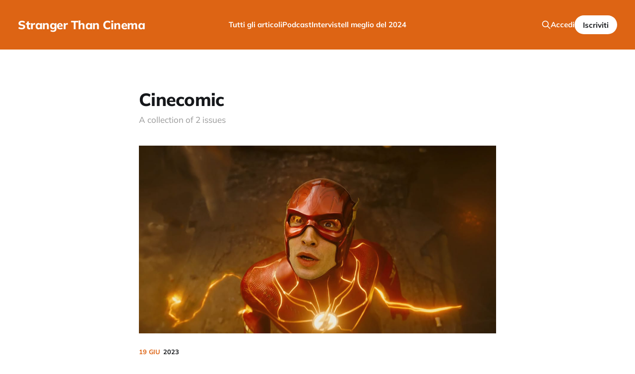

--- FILE ---
content_type: text/html; charset=utf-8
request_url: https://strangerthancinema.it/tag/cinecomic/
body_size: 3669
content:
<!DOCTYPE html>
<html lang="it">

<head>
    <meta charset="utf-8">
    <meta name="viewport" content="width=device-width, initial-scale=1">
    <title>Cinecomic - Stranger Than Cinema</title>
    <link rel="stylesheet" href="https://strangerthancinema.it/assets/built/screen.css?v=835a6dc227">

    <script>
        document.documentElement.style.setProperty('--inner-height', window.innerHeight + 'px');
    </script>

    <link rel="icon" href="https://strangerthancinema.it/content/images/size/w256h256/2021/03/25791225_156760561762955_5780184445043090798_o-2.png" type="image/png">
    <link rel="canonical" href="https://strangerthancinema.it/tag/cinecomic/">
    <meta name="referrer" content="no-referrer-when-downgrade">
    
    <meta property="og:site_name" content="Stranger Than Cinema ">
    <meta property="og:type" content="website">
    <meta property="og:title" content="Cinecomic - Stranger Than Cinema">
    <meta property="og:description" content="Magazine di pensieri e idee sul cinema a cura di Davide Sette. Per restituire la complessità dell’analisi al di là dei giudizi con voti e stelle.">
    <meta property="og:url" content="https://strangerthancinema.it/tag/cinecomic/">
    <meta property="og:image" content="https://strangerthancinema.it/content/images/size/w1200/2023/01/LEAD-DX-4-copia.png">
    <meta property="article:publisher" content="https://www.facebook.com/Zagarosh">
    <meta name="twitter:card" content="summary_large_image">
    <meta name="twitter:title" content="Cinecomic - Stranger Than Cinema">
    <meta name="twitter:description" content="Magazine di pensieri e idee sul cinema a cura di Davide Sette. Per restituire la complessità dell’analisi al di là dei giudizi con voti e stelle.">
    <meta name="twitter:url" content="https://strangerthancinema.it/tag/cinecomic/">
    <meta name="twitter:image" content="https://strangerthancinema.it/content/images/size/w1200/2023/01/LEAD-DX-4-copia.png">
    <meta property="og:image:width" content="1200">
    <meta property="og:image:height" content="646">
    
    <script type="application/ld+json">
{
    "@context": "https://schema.org",
    "@type": "Series",
    "publisher": {
        "@type": "Organization",
        "name": "Stranger Than Cinema ",
        "url": "https://strangerthancinema.it/",
        "logo": {
            "@type": "ImageObject",
            "url": "https://strangerthancinema.it/content/images/size/w256h256/2021/03/25791225_156760561762955_5780184445043090798_o-2.png",
            "width": 60,
            "height": 60
        }
    },
    "url": "https://strangerthancinema.it/tag/cinecomic/",
    "name": "Cinecomic",
    "mainEntityOfPage": "https://strangerthancinema.it/tag/cinecomic/"
}
    </script>

    <meta name="generator" content="Ghost 6.13">
    <link rel="alternate" type="application/rss+xml" title="Stranger Than Cinema " href="https://strangerthancinema.it/rss/">
    <script defer src="https://cdn.jsdelivr.net/ghost/portal@~2.56/umd/portal.min.js" data-i18n="true" data-ghost="https://strangerthancinema.it/" data-key="b433ec352ebc00e469b9e8fd54" data-api="https://strangerthancinema.ghost.io/ghost/api/content/" data-locale="it" crossorigin="anonymous"></script><style id="gh-members-styles">.gh-post-upgrade-cta-content,
.gh-post-upgrade-cta {
    display: flex;
    flex-direction: column;
    align-items: center;
    font-family: -apple-system, BlinkMacSystemFont, 'Segoe UI', Roboto, Oxygen, Ubuntu, Cantarell, 'Open Sans', 'Helvetica Neue', sans-serif;
    text-align: center;
    width: 100%;
    color: #ffffff;
    font-size: 16px;
}

.gh-post-upgrade-cta-content {
    border-radius: 8px;
    padding: 40px 4vw;
}

.gh-post-upgrade-cta h2 {
    color: #ffffff;
    font-size: 28px;
    letter-spacing: -0.2px;
    margin: 0;
    padding: 0;
}

.gh-post-upgrade-cta p {
    margin: 20px 0 0;
    padding: 0;
}

.gh-post-upgrade-cta small {
    font-size: 16px;
    letter-spacing: -0.2px;
}

.gh-post-upgrade-cta a {
    color: #ffffff;
    cursor: pointer;
    font-weight: 500;
    box-shadow: none;
    text-decoration: underline;
}

.gh-post-upgrade-cta a:hover {
    color: #ffffff;
    opacity: 0.8;
    box-shadow: none;
    text-decoration: underline;
}

.gh-post-upgrade-cta a.gh-btn {
    display: block;
    background: #ffffff;
    text-decoration: none;
    margin: 28px 0 0;
    padding: 8px 18px;
    border-radius: 4px;
    font-size: 16px;
    font-weight: 600;
}

.gh-post-upgrade-cta a.gh-btn:hover {
    opacity: 0.92;
}</style>
    <script defer src="https://cdn.jsdelivr.net/ghost/sodo-search@~1.8/umd/sodo-search.min.js" data-key="b433ec352ebc00e469b9e8fd54" data-styles="https://cdn.jsdelivr.net/ghost/sodo-search@~1.8/umd/main.css" data-sodo-search="https://strangerthancinema.ghost.io/" data-locale="it" crossorigin="anonymous"></script>
    
    <link href="https://strangerthancinema.it/webmentions/receive/" rel="webmention">
    <script defer src="/public/cards.min.js?v=835a6dc227"></script>
    <link rel="stylesheet" type="text/css" href="/public/cards.min.css?v=835a6dc227">
    <script defer src="/public/member-attribution.min.js?v=835a6dc227"></script>
    <script defer src="/public/ghost-stats.min.js?v=835a6dc227" data-stringify-payload="false" data-datasource="analytics_events" data-storage="localStorage" data-host="https://strangerthancinema.it/.ghost/analytics/api/v1/page_hit"  tb_site_uuid="c367a0ee-0cf1-4d12-9459-d19875d63723" tb_post_uuid="undefined" tb_post_type="null" tb_member_uuid="undefined" tb_member_status="undefined"></script><style>:root {--ghost-accent-color: #dd6414;}</style>
    <!-- Global site tag (gtag.js) - Google Analytics -->
<script async src="https://www.googletagmanager.com/gtag/js?id=UA-111517094-1"></script>
<script>
  window.dataLayer = window.dataLayer || [];
  function gtag(){dataLayer.push(arguments);}
  gtag('js', new Date());

  gtag('config', 'UA-111517094-1');
</script>

<!-- Facebook Pixel Code -->
<script>
  !function(f,b,e,v,n,t,s)
  {if(f.fbq)return;n=f.fbq=function(){n.callMethod?
  n.callMethod.apply(n,arguments):n.queue.push(arguments)};
  if(!f._fbq)f._fbq=n;n.push=n;n.loaded=!0;n.version='2.0';
  n.queue=[];t=b.createElement(e);t.async=!0;
  t.src=v;s=b.getElementsByTagName(e)[0];
  s.parentNode.insertBefore(t,s)}(window, document,'script',
  'https://connect.facebook.net/en_US/fbevents.js');
  fbq('init', '1891233667763918');
  fbq('track', 'PageView');
</script>
<noscript><img height="1" width="1" style="display:none"
  src="https://www.facebook.com/tr?id=1891233667763918&ev=PageView&noscript=1"
/></noscript>
<!-- End Facebook Pixel Code -->
<script>
  fbq('track', 'ViewContent');
</script>
</head>

<body class="tag-template tag-cinecomic is-head-left-logo is-head-brand has-serif-body">
    <div class="gh-site">

        <header id="gh-head" class="gh-head gh-outer">
            <div class="gh-head-inner">
                <div class="gh-head-brand">
                    <div class="gh-head-brand-wrapper">
                        <a class="gh-head-logo" href="https://strangerthancinema.it">
                                Stranger Than Cinema 
                        </a>
                    </div>
                    <button class="gh-search gh-icon-btn" aria-label="Search this site" data-ghost-search><svg xmlns="http://www.w3.org/2000/svg" fill="none" viewBox="0 0 24 24" stroke="currentColor" stroke-width="2" width="20" height="20"><path stroke-linecap="round" stroke-linejoin="round" d="M21 21l-6-6m2-5a7 7 0 11-14 0 7 7 0 0114 0z"></path></svg></button>
                    <button class="gh-burger" aria-label="Toggle menu"></button>
                </div>

                <nav class="gh-head-menu">
                    <ul class="nav">
    <li class="nav-tutti-gli-articoli"><a href="https://strangerthancinema.it/page/2/">Tutti gli articoli</a></li>
    <li class="nav-podcast"><a href="https://podcasts.apple.com/it/podcast/hobo-a-wandering-podcast-about-cinema/id1678556444">Podcast</a></li>
    <li class="nav-interviste"><a href="https://strangerthancinema.it/tag/interviste/">Interviste</a></li>
    <li class="nav-il-meglio-del-2024"><a href="https://strangerthancinema.it/i-migliori-film-del-2024/">Il meglio del 2024</a></li>
</ul>

                </nav>

                <div class="gh-head-actions">
                        <button class="gh-search gh-icon-btn" aria-label="Search this site" data-ghost-search><svg xmlns="http://www.w3.org/2000/svg" fill="none" viewBox="0 0 24 24" stroke="currentColor" stroke-width="2" width="20" height="20"><path stroke-linecap="round" stroke-linejoin="round" d="M21 21l-6-6m2-5a7 7 0 11-14 0 7 7 0 0114 0z"></path></svg></button>
                        <div class="gh-head-members">
                                    <a class="gh-head-link" href="#/portal/signin" data-portal="signin">Accedi</a>
                                    <a class="gh-head-btn gh-btn gh-primary-btn" href="#/portal/signup" data-portal="signup">Iscriviti</a>
                        </div>
                </div>
            </div>
        </header>

        
<main id="gh-main" class="gh-main gh-canvas">
        <section class="gh-pagehead">
            <header class="gh-pagehead-content">
                <h1 class="gh-tag-name gh-pagehead-title">Cinecomic</h1>

                <div class="gh-tag-description gh-pagehead-description">
                        A collection of 2 issues
                </div>
            </header>
        </section>
    <div class="gh-feed">
            <article class="gh-card post tag-cinecomic tag-dc">
    <a class="gh-card-link" href="/the-flash-un-infinito-e-affascinante-tentativo-di-rammendare-i-propri-fallimenti/">
                <figure class="gh-card-image">
                    <img
                        srcset="/content/images/size/w300/2023/06/1306858.jpg 300w,
                                /content/images/size/w720/2023/06/1306858.jpg 720w,
                                /content/images/size/w960/2023/06/1306858.jpg 960w,
                                /content/images/size/w1200/2023/06/1306858.jpg 1200w,
                                /content/images/size/w2000/2023/06/1306858.jpg 2000w"
                        sizes="(max-width: 1200px) 100vw, 1200px"
                        src="/content/images/size/w720/2023/06/1306858.jpg"
                        alt="The Flash | un infinito e affascinante tentativo di rimediare ai propri fallimenti"
                    >
                </figure>

        <time class="gh-card-date" datetime="2023-06-19">
            <span class="gh-card-month">19 giu</span>
            2023
        </time>

        <h2 class="gh-card-title">The Flash | un infinito e affascinante tentativo di rimediare ai propri fallimenti</h2>

        <p class="gh-card-excerpt">The Flash è un inno alla possibilità di rielaborare continuamente una materia riscritta, rimontata, riappiccicata e comunque, alla fine, in qualche modo, farla funzionare.</p>
    </a>
</article>            <article class="gh-card post tag-recensione tag-cinema-italiano tag-black-panther tag-marvel tag-cinecomic">
    <a class="gh-card-link" href="/black-panther-e-il-film-marvel-piu-complesso-ma-non-uno-dei-migliori/">

        <time class="gh-card-date" datetime="2018-02-16">
            <span class="gh-card-month">16 feb</span>
            2018
        </time>

        <h2 class="gh-card-title">Black Panther è uno dei film Marvel più politici ma non uno dei migliori</h2>

        <p class="gh-card-excerpt">Le potenzialità di una trama così complessa sembrano soffocate negli schemi classici del cinecomic tradizionale</p>
    </a>
</article>    </div>
</main>

        <footer class="gh-foot no-menu gh-outer">
            <div class="gh-foot-inner gh-inner">
                <div class="gh-copyright">
                    Stranger Than Cinema  © 2026
                </div>
                <div class="gh-powered-by">
                    <a href="https://ghost.org/" target="_blank" rel="noopener">Powered by Ghost</a>
                </div>
            </div>
        </footer>

    </div>


    <script src="https://strangerthancinema.it/assets/built/main.min.js?v=835a6dc227"></script>

    
</body>

</html>